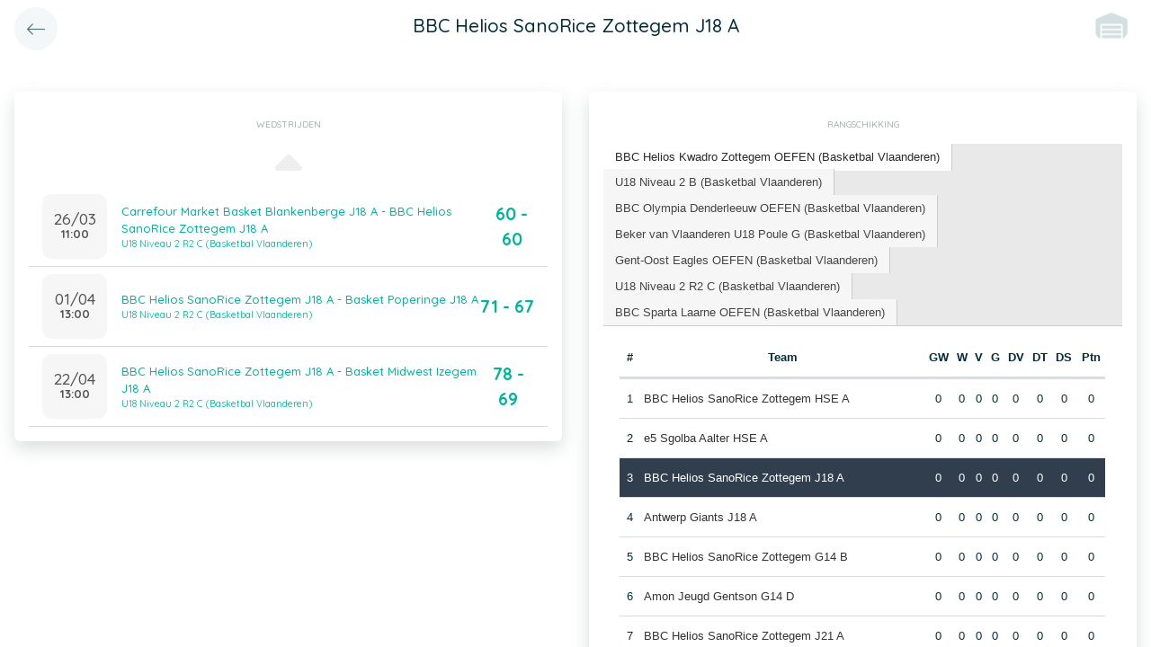

--- FILE ---
content_type: text/html; charset=UTF-8
request_url: https://app.twizzit.com/v2/ranking/widget/team?id=581810&wsid=137903&lg=2&returnToRoute=ranking_widget_series&returnToId=81994
body_size: 14794
content:
<!DOCTYPE html>
<html>
    <head>
        <meta charset="UTF-8" />
        <meta http-equiv="X-UA-Compatible" content="IE=edge">
        <meta name="viewport" content="width=device-width, initial-scale=1.0, minimum-scale=1.0, maximum-scale=1.0, user-scalable=no">
        <meta name="robots" content="none" />

        <title>Twizzit</title>
        
<link rel="stylesheet" href="/v2/css/bootstrap-twizzit.css">

<link rel="stylesheet" href="/v2/css/ekko-lightbox.css">
<link rel="stylesheet" href="/v2/css/fontawesome/css/all.min.css?20220321">
<link rel="stylesheet" href="/v2/css/customScrollbar/customScrollbar.min.css">
<link rel="stylesheet" href="/v2/css/select2/select2.min.css?1">
<link rel="stylesheet" href="/v2/css/select2/select2-bootstrap4.css?20230126">
<link rel="stylesheet" type="text/css" href="//cdn.jsdelivr.net/npm/slick-carousel@1.8.1/slick/slick.css"/>
<link rel="stylesheet" href="/v2/css/swiper.min.css">

<script src="/v2/js/jquery-3.3.1.min.js" ></script>

<link rel="stylesheet" href="/v2/js/node_modules/@pqina/pintura/pintura.css">

<link rel="stylesheet" href="/v2/css/flatpickr.min.css">
<style>
    .debug {
        border: 3px solid magenta;
    }
    .flatpickr-calendar .flatpickr-clear, .flatpickr-calendar .flatpickr-today  {
        padding: .5rem;
        background-color: #f3f3f3 ;
        cursor: pointer;
    }
    .flatpickr-calendar .flatpickr-clear:hover, .flatpickr-calendar .flatpickr-today:hover {
        padding: .5rem;
        background-color: #e2e2e2 ;
        cursor: pointer;
    }

    @supports (-webkit-touch-callout: none) {
        /* only ios */
        @media (min-height: 750px) {
            .tw-module-header-primary, .tw-element-header-primary {
                padding-top: 30px!important;
            }
        }
    }
</style>

<link rel="stylesheet" href="/v2/css/twizzit-theme.css?20231102">
<link rel="stylesheet" href="/v2/css/sortable-theme-bootstrap.css?2911">

            <link rel="stylesheet" href="/v2/js/jquery-ui/jquery-ui.min.css" />
    <link rel="stylesheet" href="/v2/js/jquery-ui/jquery-ui-tabs.min.css" />
    <style>
        .ranking-table td, .ranking-table th{
    padding:0.75rem 0.25rem;
    text-align:center;
}
.ranking-table td.left, .ranking-table th.left{
    text-align:left;
}

.search-result-container{
    background-color: white;
    padding: 1rem;
    margin: 0.5rem 0rem;
    padding: 0rem 1rem;

}
.event-box-vertical {
    border: 1px solid #ccc;
    background-color: white;
    padding: 1rem;
    margin-top: 1rem;
}
.event-box-vertical .event-score {
    font-size: 3rem;
    text-align: center;
}
.event-list-live-score {
    color: red;
    font-weight: bold;
}
#current-events-wrapper:empty{
    display:none;
}
.fa-star{
    color:rgb(255, 189, 0);
}
.club-logo-box-small {
    margin: 0 auto;
    background-size: contain;
    background-repeat: no-repeat;
    background-position: center;
    width: 80px;
    height: 80px;
    position:relative;
}
.club-logo-box-small-value {
    font-size: 2rem;
    width: 80px;
    height: 70px;
    line-height: 74px;
    text-align: center;
    font-weight: bold;
    color: #8a3936;
}
.club-logo-box-mini-value {
    font-size: 2rem;
    width: 80px;
    height: 70px;
    line-height: 74px;
    text-align: center;
    font-weight: bold;
    color: #8a3936;
}

tr.table-success td, tr.table-success td a{
    color:#fff;
    background-color:#303e4d;
}
.module-header{
    margin: -1rem -1rem 1rem -1rem;
    padding: 1rem;
    background-color: #fff;
    text-align: center;
}


.header-container{
    display:inline-block;
    height: 68px;
    line-height: 68px;
    text-align:center;
    margin: -1rem;

}
.header-title {
    font-size: 1.3rem;
    display:inline-block;
    vertical-align: middle;
    line-height: normal;
}
.header-description{

}
@media (max-width: 992px){

    .search-result-container{
        border:none;
        margin:0px;
        padding: 0rem 1rem 1rem 1rem;

        margin: 1rem 0rem;
    }
    .header-container{
        display:inline-block;
        height: 49px;
        line-height: 49px;
        margin:0;
        text-align:left;
    }

    .header-title {
        font-size: 1.3rem;
        display:inline-block;
        vertical-align: middle;
        line-height: normal;
    }
    .header-title img{
        float:right;
    }
    .header-description{
        white-space: nowrap;
        overflow: hidden;
        text-overflow: ellipsis;
        font-size:0.9rem;
        clear:both;
        display:block;
        clear:both;

    }

}

        .chart-container{
            position:relative;
            height:200px;
        }
        .goals-chart-legend, .wins-chart-legend{
            position: absolute;
            top: 80px;
            left:0px;
            right:0px;
            text-align: center;
            line-height: 1.5rem;
            display:inline;
            width: 50px;
            margin-left: auto;
            margin-right: auto;
            border-radius: 25px;
        }
        .goals-chart-legend span, .wins-chart-legend span{
            font-size:2rem;
            font-weight: bold;
        }

        #rankings {
            padding: 0;
            border: none;
            -webkit-border-radius: 0;
            -moz-border-radius: 0;
            border-radius: 0;
        }

        #rankings table th {
            border-top: none;
        }

        #rankings ul {
            border: none;
            border-bottom: 1px solid #ccc;
            -webkit-border-radius: 0;
            -moz-border-radius: 0;
            border-radius: 0;
        }

        #rankings ul li {
            padding-top: 0;
            margin-top: 0;
            padding-right: 0;
            margin-right: 0;
            border: none;
            border-right: 1px solid #ccc;
            -webkit-border-radius: 0;
            -moz-border-radius: 0;
            border-radius: 0;
        }

        #rankings ul li.ui-state-active {
            background-color: white;
            margin-bottom: -2px;
            padding-bottom: 1px;
        }

        #rankings ul li.ui-state-active a {
            color: #292b2c;
        }

        #rankings .tw-link-no-ul {
            color: #0275d8;
        }

        @media (max-width: 576px){
            .goals-chart-legend, .wins-chart-legend{
                top: 86px;
                line-height: 1rem;
                font-size: 0.8rem;
            }
            .goals-chart-legend span, .wins-chart-legend span{
                font-size:1.5rem;
            }

        }
    </style>
        <link rel="icon" type="image/x-icon" href="/v2/favicon.ico" />
    </head>
    <body role="document">
        <div class="wrapper">
                        <style>
    .splash-loader {
        display: none;
        z-index: 9999;
    }

    @media(max-width: 992px) {
        .splash-loader {
            background: rgba(21, 53, 68, 0.1);
        }

        .splash-loader .tw-full-screen-lg-down {
            background: transparent;
        }

        .splash-loader.visible {
            display: block;
            position: fixed;
            top: 0px;
            bottom: 0px;
            left: 0px;
            width: 100%;
            z-index: 99999;
            background: #f9f9f9;
        }

        .splash-loader .tw-spinner-lg {
            position: absolute;
            top: 40%;
            left: 0;
            right: 0;
            margin-left: auto;
            margin-right: auto;
        }

        .gray-splash {
            background-color:#f4f7f7;
        }
        body.expanded .splash-loader .tw-element-body .fa-circle-notch{
            color:white;
        }
    }
</style>

<div class="splash-loader tw-full-screen-lg-down d-lg-none">
        <div class="d-flex flex-column h-100">
            <div class="tw-element-header-primary d-flex flex-column justify-content-center align-items-stretch">
                <div class="row no-gutter">
                    <div class="col-3"></div>
                    <div class="col-6 d-flex flex-column align-items-center"></div>
                    <div class="col-3"></div>
                </div>
            </div>
            <div class="tw-element-body d-flex justify-content-center h-100 align-items-center">
                <i class="fal fa-circle-notch fa-spin fa-4x"></i>
            </div>
        </div>
</div>

<script type="text/javascript">
    $(document).on('click', '.btn-feedback', function () {
        showLoader();
    });

    function showLoader() {
        $('.splash-loader').addClass('show');

        setTimeout(function() {
            $('.splash-loader').removeClass('show');
        }, 7000);
    }
    function hideLoader() {
        $('.splash-loader').removeClass('show');
    }
</script>


                        <div id="main-wrapper" class="d-flex flex-column" style="width: 100%">
                    <div class="d-flex flex-column h-100">
        <div class="tw-element-header-primary shadow-on-scroll">
            <div class="row no-gutter">
                <div class="col-3 pt-2">
                                            <a href="/v2/ranking/widget/series?id=81994&wsid=137903&lg=2"
                           class="btn btn-circle btn-lg btn-light float-left">
                            <i class="fal fa-long-arrow-left"></i>
                        </a>
                                    </div>
                <div class="col-6 d-flex flex-column align-items-center justify-content-center">
                    <div class="header-title">
                        BBC Helios SanoRice Zottegem J18 A
                    </div>
                </div>
                <div class="col-3 pt-2">
                                                                                                        <img src="/images/no-club-logo.png" height="40" class="float-right mr-2 rounded-circle" />
                                                                                        </div>
            </div>
        </div>
        <div class="clearfix"></div>
        <div class="tw-element-body py-2 px-3">
            <div class="row mt-4">
                <div class="col-12 col-lg-6">
                    <div class="row">
                        <div class="col-12">
                            <div class="basic-container mb-3">
                                <div class="basic-container-title">Wedstrijden</div>
                                <div id="games-wrapper">
                                    <style>
    .event-box {
        border-bottom: 1px solid rgba(0,0,0,0.15);
        padding-bottom: .5rem;
        padding-top: .5rem;
    }

    #events-wrapper a.tw-text-default:last-of-type .event-box {
        border-bottom:none;
    }

    .event-box:hover {
        background-color:#f6f6f6;cursor:pointer;
    }


    .event-list-live-score {
        color: red;
        font-weight: bold;
    }

    .loadmore-events{
        text-align: center;
        font-size: 3rem;
        padding: 0;
        line-height: 0rem;
        color: #aaa;
    }

    .loadmore-events a{
        color: #eee;
    }

    .loadmore-events:hover a{
        color: #bbb;
        cursor:pointer;
    }

    .game-date{
        background-color: #f6f6f6;
        border-radius: 10px;
        padding: 0.5rem;
        width: 4.5rem;
        height: 4.5rem;
        text-align:center;
        color: #555;
    }
    .game-date .day{
        font-weight: bold;
        color: #555;
    }
    .game-date .date{
        font-size: 1.1rem;
        line-height: 1rem;
        color: #555;
    }

    .game-date .time{
        font-weight: bold;
        color: #555;
    }

    .score-details{
        text-align: center;
    }

    .score-details .live-marker{
        background-color: rgb(255, 219, 0);
        border: 1px solid #ccc;
        text-align: center;
        font-weight: bold;
        font-size: 0.8rem;
        border-radius: 2px;
        padding: 0;
        max-width: 7rem;
        margin: auto;
    }
    .score-details .next-marker {
        background-color: green;
        border: 1px solid #ccc;
        text-align: center;
        font-weight: bold;
        font-size: 0.8rem;
        border-radius: 2px;
        padding: 0;
        max-width: 7rem;
        margin: auto;
        color:#fff;
    }
    .score-details .score{
        margin-bottom:0.2rem;
        font-weight:bold;
        font-size: 1.2rem;
    }

    .game:hover {
        text-decoration: none;
    }
</style>

    <div data-action="load-past-events" class="loadmore-events clearfix">
        <a href="javascript:void(0);" ><i class="fa fa-caret-up" aria-hidden="true"></i></a>
    </div>
<div class="clearfix"></div>
    <a href="/v2/ranking/widget/game?id=17127065&wsid=137903&lg=2&returnToRoute=ranking_widget_team&returnToId=581810" class="game tw-text-default btn-feedback btn-feedback-topopup" data-id="17127065">
        <div class="col-12 event-box">
            <div class="d-flex align-items-center">
                <div>
                    <div class="game-date d-flex flex-column align-items-center justify-content-center mr-3">
                                                <div class="date">26/03</div>
                        <div class="time">11:00</div>
                    </div>
                </div>
                <div class="flex-grow-1 title-wrapper d-flex flex-column">
                    <div> Carrefour Market Basket Blankenberge J18 A - BBC Helios SanoRice Zottegem J18 A</div>
                                            <small>U18 Niveau 2 R2 C (Basketbal Vlaanderen)</small>
                                    </div>
                <div class="score-wrapper">
                    <div class="score-details">
                                                    <span class="score">60 - 60</span>
                        
                                            </div>
                </div>
            </div>
        </div>
    </a>
    <a href="/v2/ranking/widget/game?id=17119655&wsid=137903&lg=2&returnToRoute=ranking_widget_team&returnToId=581810" class="game tw-text-default btn-feedback btn-feedback-topopup" data-id="17119655">
        <div class="col-12 event-box">
            <div class="d-flex align-items-center">
                <div>
                    <div class="game-date d-flex flex-column align-items-center justify-content-center mr-3">
                                                <div class="date">01/04</div>
                        <div class="time">13:00</div>
                    </div>
                </div>
                <div class="flex-grow-1 title-wrapper d-flex flex-column">
                    <div> BBC Helios SanoRice Zottegem J18 A - Basket Poperinge J18 A</div>
                                            <small>U18 Niveau 2 R2 C (Basketbal Vlaanderen)</small>
                                    </div>
                <div class="score-wrapper">
                    <div class="score-details">
                                                    <span class="score">71 - 67</span>
                        
                                            </div>
                </div>
            </div>
        </div>
    </a>
    <a href="/v2/ranking/widget/game?id=17739251&wsid=137903&lg=2&returnToRoute=ranking_widget_team&returnToId=581810" class="game tw-text-default btn-feedback btn-feedback-topopup" data-id="17739251">
        <div class="col-12 event-box">
            <div class="d-flex align-items-center">
                <div>
                    <div class="game-date d-flex flex-column align-items-center justify-content-center mr-3">
                                                <div class="date">22/04</div>
                        <div class="time">13:00</div>
                    </div>
                </div>
                <div class="flex-grow-1 title-wrapper d-flex flex-column">
                    <div> BBC Helios SanoRice Zottegem J18 A - Basket Midwest Izegem J18 A</div>
                                            <small>U18 Niveau 2 R2 C (Basketbal Vlaanderen)</small>
                                    </div>
                <div class="score-wrapper">
                    <div class="score-details">
                                                    <span class="score">78 - 69</span>
                        
                                            </div>
                </div>
            </div>
        </div>
    </a>

<div id="scroll-element"></div>
<div class="clearfix"></div>

                                </div>
                            </div>
                        </div>
                    </div>
                </div>
                                <div class="col-12 col-lg-6">
                    <div class="row">
                        <div class="col-12 ">
                            <div class="basic-container pt-3">
                                <div class="basic-container-title">
                                    Rangschikking                                </div>
                                <div id="rankings">
                                    <ul class="p-0">
                                                                                    <li><a href="#ranking-81612">BBC Helios Kwadro Zottegem OEFEN (Basketbal Vlaanderen)</a></li>
                                                                                    <li><a href="#ranking-82498">U18 Niveau 2 B (Basketbal Vlaanderen)</a></li>
                                                                                    <li><a href="#ranking-81994">BBC Olympia Denderleeuw OEFEN (Basketbal Vlaanderen)</a></li>
                                                                                    <li><a href="#ranking-83400">Beker van Vlaanderen U18 Poule G (Basketbal Vlaanderen)</a></li>
                                                                                    <li><a href="#ranking-81768">Gent-Oost Eagles OEFEN (Basketbal Vlaanderen)</a></li>
                                                                                    <li><a href="#ranking-93905">U18 Niveau 2 R2 C (Basketbal Vlaanderen)</a></li>
                                                                                    <li><a href="#ranking-107931">BBC Sparta Laarne OEFEN (Basketbal Vlaanderen)</a></li>
                                                                            </ul>
                                                                            <div id="ranking-81612">
                                            <table class="table ranking-table">
                                                <thead>
                                                <tr>
                                                    <th>#</th>
                                                    <th>Team</th>
                                                    <th title="Gespeelde wedstrijden">GW</th>
                                                    <th title="Winst">W</th>
                                                    <th title="Verlies">V</th>
                                                                                                            <th title="Gelijk">G</th>
                                                        <th title="Doelpunten voor">DV</th>
                                                        <th title="Doelpunten tegen">DT</th>
                                                        <th title="Doelpuntensaldo">DS</th>
                                                                                                                                                                <th title="Punten">Ptn</th>
                                                                                                    </tr>
                                                </thead>
                                                <tbody>
                                                                                                    <tr >
                                                        <td>1</td>
                                                        <td class="left">
                                                                                                                                                                                                <a class="btn-feedback btn-feedback-topopup" href="/v2/ranking/widget/team?id=570781&wsid=137903&lg=2&returnToRoute=ranking_widget_team&returnToId=581810">BBC Helios SanoRice Zottegem HSE A</a>
                                                                                                                                                                                    </td>
                                                        <td>0</td>
                                                        <td>0</td>
                                                        <td>0</td>
                                                                                                                    <td>0</td>
                                                            <td>0</td>
                                                            <td>0</td>
                                                            <td>0</td>
                                                                                                                                                                            <td>0</td>
                                                                                                            </tr>
                                                                                                    <tr >
                                                        <td>2</td>
                                                        <td class="left">
                                                                                                                                                                                                <a class="btn-feedback btn-feedback-topopup" href="/v2/ranking/widget/team?id=575748&wsid=137903&lg=2&returnToRoute=ranking_widget_team&returnToId=581810">e5 Sgolba Aalter HSE A</a>
                                                                                                                                                                                    </td>
                                                        <td>0</td>
                                                        <td>0</td>
                                                        <td>0</td>
                                                                                                                    <td>0</td>
                                                            <td>0</td>
                                                            <td>0</td>
                                                            <td>0</td>
                                                                                                                                                                            <td>0</td>
                                                                                                            </tr>
                                                                                                    <tr class="table-success">
                                                        <td>3</td>
                                                        <td class="left">
                                                                                                                                                                                                <a class="btn-feedback btn-feedback-topopup" href="/v2/ranking/widget/team?id=581810&wsid=137903&lg=2&returnToRoute=ranking_widget_team&returnToId=581810">BBC Helios SanoRice Zottegem J18 A</a>
                                                                                                                                                                                    </td>
                                                        <td>0</td>
                                                        <td>0</td>
                                                        <td>0</td>
                                                                                                                    <td>0</td>
                                                            <td>0</td>
                                                            <td>0</td>
                                                            <td>0</td>
                                                                                                                                                                            <td>0</td>
                                                                                                            </tr>
                                                                                                    <tr >
                                                        <td>4</td>
                                                        <td class="left">
                                                                                                                                                                                                <a class="btn-feedback btn-feedback-topopup" href="/v2/ranking/widget/team?id=575272&wsid=137903&lg=2&returnToRoute=ranking_widget_team&returnToId=581810">Antwerp Giants J18 A</a>
                                                                                                                                                                                    </td>
                                                        <td>0</td>
                                                        <td>0</td>
                                                        <td>0</td>
                                                                                                                    <td>0</td>
                                                            <td>0</td>
                                                            <td>0</td>
                                                            <td>0</td>
                                                                                                                                                                            <td>0</td>
                                                                                                            </tr>
                                                                                                    <tr >
                                                        <td>5</td>
                                                        <td class="left">
                                                                                                                                                                                                <a class="btn-feedback btn-feedback-topopup" href="/v2/ranking/widget/team?id=586422&wsid=137903&lg=2&returnToRoute=ranking_widget_team&returnToId=581810">BBC Helios SanoRice Zottegem G14 B</a>
                                                                                                                                                                                    </td>
                                                        <td>0</td>
                                                        <td>0</td>
                                                        <td>0</td>
                                                                                                                    <td>0</td>
                                                            <td>0</td>
                                                            <td>0</td>
                                                            <td>0</td>
                                                                                                                                                                            <td>0</td>
                                                                                                            </tr>
                                                                                                    <tr >
                                                        <td>6</td>
                                                        <td class="left">
                                                                                                                                                                                                <a class="btn-feedback btn-feedback-topopup" href="/v2/ranking/widget/team?id=589278&wsid=137903&lg=2&returnToRoute=ranking_widget_team&returnToId=581810">Amon Jeugd Gentson G14 D</a>
                                                                                                                                                                                    </td>
                                                        <td>0</td>
                                                        <td>0</td>
                                                        <td>0</td>
                                                                                                                    <td>0</td>
                                                            <td>0</td>
                                                            <td>0</td>
                                                            <td>0</td>
                                                                                                                                                                            <td>0</td>
                                                                                                            </tr>
                                                                                                    <tr >
                                                        <td>7</td>
                                                        <td class="left">
                                                                                                                                                                                                <a class="btn-feedback btn-feedback-topopup" href="/v2/ranking/widget/team?id=570797&wsid=137903&lg=2&returnToRoute=ranking_widget_team&returnToId=581810">BBC Helios SanoRice Zottegem J21 A</a>
                                                                                                                                                                                    </td>
                                                        <td>0</td>
                                                        <td>0</td>
                                                        <td>0</td>
                                                                                                                    <td>0</td>
                                                            <td>0</td>
                                                            <td>0</td>
                                                            <td>0</td>
                                                                                                                                                                            <td>0</td>
                                                                                                            </tr>
                                                                                                    <tr >
                                                        <td>8</td>
                                                        <td class="left">
                                                                                                                                                                                                <a class="btn-feedback btn-feedback-topopup" href="/v2/ranking/widget/team?id=572209&wsid=137903&lg=2&returnToRoute=ranking_widget_team&returnToId=581810">BJM-Gembas Knesselare J21 A</a>
                                                                                                                                                                                    </td>
                                                        <td>0</td>
                                                        <td>0</td>
                                                        <td>0</td>
                                                                                                                    <td>0</td>
                                                            <td>0</td>
                                                            <td>0</td>
                                                            <td>0</td>
                                                                                                                                                                            <td>0</td>
                                                                                                            </tr>
                                                                                                    <tr >
                                                        <td>9</td>
                                                        <td class="left">
                                                                                                                                                                                                <a class="btn-feedback btn-feedback-topopup" href="/v2/ranking/widget/team?id=570813&wsid=137903&lg=2&returnToRoute=ranking_widget_team&returnToId=581810">BBC Helios SanoRice Zottegem G14 A</a>
                                                                                                                                                                                    </td>
                                                        <td>0</td>
                                                        <td>0</td>
                                                        <td>0</td>
                                                                                                                    <td>0</td>
                                                            <td>0</td>
                                                            <td>0</td>
                                                            <td>0</td>
                                                                                                                                                                            <td>0</td>
                                                                                                            </tr>
                                                                                                    <tr >
                                                        <td>10</td>
                                                        <td class="left">
                                                                                                                                                                                                <a class="btn-feedback btn-feedback-topopup" href="/v2/ranking/widget/team?id=589090&wsid=137903&lg=2&returnToRoute=ranking_widget_team&returnToId=581810">BBC Houtem G14 A</a>
                                                                                                                                                                                    </td>
                                                        <td>0</td>
                                                        <td>0</td>
                                                        <td>0</td>
                                                                                                                    <td>0</td>
                                                            <td>0</td>
                                                            <td>0</td>
                                                            <td>0</td>
                                                                                                                                                                            <td>0</td>
                                                                                                            </tr>
                                                                                                    <tr >
                                                        <td>11</td>
                                                        <td class="left">
                                                                                                                                                                                                <a class="btn-feedback btn-feedback-topopup" href="/v2/ranking/widget/team?id=586418&wsid=137903&lg=2&returnToRoute=ranking_widget_team&returnToId=581810">BBC Helios SanoRice Zottegem J16 A</a>
                                                                                                                                                                                    </td>
                                                        <td>0</td>
                                                        <td>0</td>
                                                        <td>0</td>
                                                                                                                    <td>0</td>
                                                            <td>0</td>
                                                            <td>0</td>
                                                            <td>0</td>
                                                                                                                                                                            <td>0</td>
                                                                                                            </tr>
                                                                                                    <tr >
                                                        <td>12</td>
                                                        <td class="left">
                                                                                                                                                                                                <a class="btn-feedback btn-feedback-topopup" href="/v2/ranking/widget/team?id=589086&wsid=137903&lg=2&returnToRoute=ranking_widget_team&returnToId=581810">BBC Houtem J16 A</a>
                                                                                                                                                                                    </td>
                                                        <td>0</td>
                                                        <td>0</td>
                                                        <td>0</td>
                                                                                                                    <td>0</td>
                                                            <td>0</td>
                                                            <td>0</td>
                                                            <td>0</td>
                                                                                                                                                                            <td>0</td>
                                                                                                            </tr>
                                                                                                    <tr >
                                                        <td>13</td>
                                                        <td class="left">
                                                                                                                                                                                                <a class="btn-feedback btn-feedback-topopup" href="/v2/ranking/widget/team?id=570809&wsid=137903&lg=2&returnToRoute=ranking_widget_team&returnToId=581810">BBC Helios SanoRice Zottegem HSE D</a>
                                                                                                                                                                                    </td>
                                                        <td>0</td>
                                                        <td>0</td>
                                                        <td>0</td>
                                                                                                                    <td>0</td>
                                                            <td>0</td>
                                                            <td>0</td>
                                                            <td>0</td>
                                                                                                                                                                            <td>0</td>
                                                                                                            </tr>
                                                                                                    <tr >
                                                        <td>14</td>
                                                        <td class="left">
                                                                                                                                                                                                <a class="btn-feedback btn-feedback-topopup" href="/v2/ranking/widget/team?id=572517&wsid=137903&lg=2&returnToRoute=ranking_widget_team&returnToId=581810">Koninklijk Remant Basics Melsele-Beveren HSE C</a>
                                                                                                                                                                                    </td>
                                                        <td>0</td>
                                                        <td>0</td>
                                                        <td>0</td>
                                                                                                                    <td>0</td>
                                                            <td>0</td>
                                                            <td>0</td>
                                                            <td>0</td>
                                                                                                                                                                            <td>0</td>
                                                                                                            </tr>
                                                                                                </tbody>
                                            </table>
                                            <a href="/v2/ranking/widget/series?id=81612&wsid=137903&lg=2&returnToRoute=ranking_widget_team&returnToId=581810" class="btn-feedback tw-link-no-ul btn-feedback-topopup">
                                                Bekijk alle wedstrijden en resultaten van BBC Helios Kwadro Zottegem OEFEN (Basketbal Vlaanderen)
                                            </a>
                                        </div>
                                                                            <div id="ranking-82498">
                                            <table class="table ranking-table">
                                                <thead>
                                                <tr>
                                                    <th>#</th>
                                                    <th>Team</th>
                                                    <th title="Gespeelde wedstrijden">GW</th>
                                                    <th title="Winst">W</th>
                                                    <th title="Verlies">V</th>
                                                                                                            <th title="Gelijk">G</th>
                                                        <th title="Doelpunten voor">DV</th>
                                                        <th title="Doelpunten tegen">DT</th>
                                                        <th title="Doelpuntensaldo">DS</th>
                                                                                                                                                                <th title="Punten">Ptn</th>
                                                                                                    </tr>
                                                </thead>
                                                <tbody>
                                                                                                    <tr >
                                                        <td>1</td>
                                                        <td class="left">
                                                                                                                                                                                                <a class="btn-feedback btn-feedback-topopup" href="/v2/ranking/widget/team?id=576520&wsid=137903&lg=2&returnToRoute=ranking_widget_team&returnToId=581810">Holstra WINGS Wevelgem-Moorsele J18 A</a>
                                                                                                                                                                                    </td>
                                                        <td>0</td>
                                                        <td>0</td>
                                                        <td>0</td>
                                                                                                                    <td>0</td>
                                                            <td>0</td>
                                                            <td>0</td>
                                                            <td>0</td>
                                                                                                                                                                            <td>0</td>
                                                                                                            </tr>
                                                                                                    <tr >
                                                        <td>2</td>
                                                        <td class="left">
                                                                                                                                                                                                <a class="btn-feedback btn-feedback-topopup" href="/v2/ranking/widget/team?id=575416&wsid=137903&lg=2&returnToRoute=ranking_widget_team&returnToId=581810">BC Lamett Deerlijk-Zwevegem J18 A</a>
                                                                                                                                                                                    </td>
                                                        <td>0</td>
                                                        <td>0</td>
                                                        <td>0</td>
                                                                                                                    <td>0</td>
                                                            <td>0</td>
                                                            <td>0</td>
                                                            <td>0</td>
                                                                                                                                                                            <td>0</td>
                                                                                                            </tr>
                                                                                                    <tr class="table-success">
                                                        <td>3</td>
                                                        <td class="left">
                                                                                                                                                                                                <a class="btn-feedback btn-feedback-topopup" href="/v2/ranking/widget/team?id=581810&wsid=137903&lg=2&returnToRoute=ranking_widget_team&returnToId=581810">BBC Helios SanoRice Zottegem J18 A</a>
                                                                                                                                                                                    </td>
                                                        <td>0</td>
                                                        <td>0</td>
                                                        <td>0</td>
                                                                                                                    <td>0</td>
                                                            <td>0</td>
                                                            <td>0</td>
                                                            <td>0</td>
                                                                                                                                                                            <td>0</td>
                                                                                                            </tr>
                                                                                                    <tr >
                                                        <td>4</td>
                                                        <td class="left">
                                                                                                                                                                                                <a class="btn-feedback btn-feedback-topopup" href="/v2/ranking/widget/team?id=580920&wsid=137903&lg=2&returnToRoute=ranking_widget_team&returnToId=581810">Koninklijke Sint-Niklase Condors J18 A</a>
                                                                                                                                                                                    </td>
                                                        <td>0</td>
                                                        <td>0</td>
                                                        <td>0</td>
                                                                                                                    <td>0</td>
                                                            <td>0</td>
                                                            <td>0</td>
                                                            <td>0</td>
                                                                                                                                                                            <td>0</td>
                                                                                                            </tr>
                                                                                                    <tr >
                                                        <td>5</td>
                                                        <td class="left">
                                                                                                                                                                                                <a class="btn-feedback btn-feedback-topopup" href="/v2/ranking/widget/team?id=576268&wsid=137903&lg=2&returnToRoute=ranking_widget_team&returnToId=581810">BBC Houtem J18 A</a>
                                                                                                                                                                                    </td>
                                                        <td>0</td>
                                                        <td>0</td>
                                                        <td>0</td>
                                                                                                                    <td>0</td>
                                                            <td>0</td>
                                                            <td>0</td>
                                                            <td>0</td>
                                                                                                                                                                            <td>0</td>
                                                                                                            </tr>
                                                                                                    <tr >
                                                        <td>6</td>
                                                        <td class="left">
                                                                                                                                                                                                <a class="btn-feedback btn-feedback-topopup" href="/v2/ranking/widget/team?id=578668&wsid=137903&lg=2&returnToRoute=ranking_widget_team&returnToId=581810">Bobcat Wielsbeke J18 A</a>
                                                                                                                                                                                    </td>
                                                        <td>0</td>
                                                        <td>0</td>
                                                        <td>0</td>
                                                                                                                    <td>0</td>
                                                            <td>0</td>
                                                            <td>0</td>
                                                            <td>0</td>
                                                                                                                                                                            <td>0</td>
                                                                                                            </tr>
                                                                                                </tbody>
                                            </table>
                                            <a href="/v2/ranking/widget/series?id=82498&wsid=137903&lg=2&returnToRoute=ranking_widget_team&returnToId=581810" class="btn-feedback tw-link-no-ul btn-feedback-topopup">
                                                Bekijk alle wedstrijden en resultaten van U18 Niveau 2 B (Basketbal Vlaanderen)
                                            </a>
                                        </div>
                                                                            <div id="ranking-81994">
                                            <table class="table ranking-table">
                                                <thead>
                                                <tr>
                                                    <th>#</th>
                                                    <th>Team</th>
                                                    <th title="Gespeelde wedstrijden">GW</th>
                                                    <th title="Winst">W</th>
                                                    <th title="Verlies">V</th>
                                                                                                            <th title="Gelijk">G</th>
                                                        <th title="Doelpunten voor">DV</th>
                                                        <th title="Doelpunten tegen">DT</th>
                                                        <th title="Doelpuntensaldo">DS</th>
                                                                                                                                                                <th title="Punten">Ptn</th>
                                                                                                    </tr>
                                                </thead>
                                                <tbody>
                                                                                                </tbody>
                                            </table>
                                            <a href="/v2/ranking/widget/series?id=81994&wsid=137903&lg=2&returnToRoute=ranking_widget_team&returnToId=581810" class="btn-feedback tw-link-no-ul btn-feedback-topopup">
                                                Bekijk alle wedstrijden en resultaten van BBC Olympia Denderleeuw OEFEN (Basketbal Vlaanderen)
                                            </a>
                                        </div>
                                                                            <div id="ranking-83400">
                                            <table class="table ranking-table">
                                                <thead>
                                                <tr>
                                                    <th>#</th>
                                                    <th>Team</th>
                                                    <th title="Gespeelde wedstrijden">GW</th>
                                                    <th title="Winst">W</th>
                                                    <th title="Verlies">V</th>
                                                                                                            <th title="Gelijk">G</th>
                                                        <th title="Doelpunten voor">DV</th>
                                                        <th title="Doelpunten tegen">DT</th>
                                                        <th title="Doelpuntensaldo">DS</th>
                                                                                                                                                                <th title="Punten">Ptn</th>
                                                                                                    </tr>
                                                </thead>
                                                <tbody>
                                                                                                    <tr >
                                                        <td>1</td>
                                                        <td class="left">
                                                                                                                                                                                                <a class="btn-feedback btn-feedback-topopup" href="/v2/ranking/widget/team?id=589734&wsid=137903&lg=2&returnToRoute=ranking_widget_team&returnToId=581810">Hubo Limburg United J18 A</a>
                                                                                                                                                                                    </td>
                                                        <td>3</td>
                                                        <td>3</td>
                                                        <td>0</td>
                                                                                                                    <td>0</td>
                                                            <td>215</td>
                                                            <td>141</td>
                                                            <td>74</td>
                                                                                                                                                                            <td>9</td>
                                                                                                            </tr>
                                                                                                    <tr >
                                                        <td>2</td>
                                                        <td class="left">
                                                                                                                                                                                                <a class="btn-feedback btn-feedback-topopup" href="/v2/ranking/widget/team?id=586550&wsid=137903&lg=2&returnToRoute=ranking_widget_team&returnToId=581810">Koninklijke BBC Oostkamp J18 A</a>
                                                                                                                                                                                    </td>
                                                        <td>3</td>
                                                        <td>2</td>
                                                        <td>1</td>
                                                                                                                    <td>0</td>
                                                            <td>191</td>
                                                            <td>187</td>
                                                            <td>4</td>
                                                                                                                                                                            <td>7</td>
                                                                                                            </tr>
                                                                                                    <tr >
                                                        <td>3</td>
                                                        <td class="left">
                                                                                                                                                                                                <a class="btn-feedback btn-feedback-topopup" href="/v2/ranking/widget/team?id=587462&wsid=137903&lg=2&returnToRoute=ranking_widget_team&returnToId=581810">BBC Olympia Denderleeuw J18 A</a>
                                                                                                                                                                                    </td>
                                                        <td>3</td>
                                                        <td>1</td>
                                                        <td>2</td>
                                                                                                                    <td>0</td>
                                                            <td>196</td>
                                                            <td>234</td>
                                                            <td>-38</td>
                                                                                                                                                                            <td>5</td>
                                                                                                            </tr>
                                                                                                    <tr class="table-success">
                                                        <td>4</td>
                                                        <td class="left">
                                                                                                                                                                                                <a class="btn-feedback btn-feedback-topopup" href="/v2/ranking/widget/team?id=581810&wsid=137903&lg=2&returnToRoute=ranking_widget_team&returnToId=581810">BBC Helios SanoRice Zottegem J18 A</a>
                                                                                                                                                                                    </td>
                                                        <td>3</td>
                                                        <td>0</td>
                                                        <td>3</td>
                                                                                                                    <td>0</td>
                                                            <td>197</td>
                                                            <td>237</td>
                                                            <td>-40</td>
                                                                                                                                                                            <td>3</td>
                                                                                                            </tr>
                                                                                                </tbody>
                                            </table>
                                            <a href="/v2/ranking/widget/series?id=83400&wsid=137903&lg=2&returnToRoute=ranking_widget_team&returnToId=581810" class="btn-feedback tw-link-no-ul btn-feedback-topopup">
                                                Bekijk alle wedstrijden en resultaten van Beker van Vlaanderen U18 Poule G (Basketbal Vlaanderen)
                                            </a>
                                        </div>
                                                                            <div id="ranking-81768">
                                            <table class="table ranking-table">
                                                <thead>
                                                <tr>
                                                    <th>#</th>
                                                    <th>Team</th>
                                                    <th title="Gespeelde wedstrijden">GW</th>
                                                    <th title="Winst">W</th>
                                                    <th title="Verlies">V</th>
                                                                                                            <th title="Gelijk">G</th>
                                                        <th title="Doelpunten voor">DV</th>
                                                        <th title="Doelpunten tegen">DT</th>
                                                        <th title="Doelpuntensaldo">DS</th>
                                                                                                                                                                <th title="Punten">Ptn</th>
                                                                                                    </tr>
                                                </thead>
                                                <tbody>
                                                                                                </tbody>
                                            </table>
                                            <a href="/v2/ranking/widget/series?id=81768&wsid=137903&lg=2&returnToRoute=ranking_widget_team&returnToId=581810" class="btn-feedback tw-link-no-ul btn-feedback-topopup">
                                                Bekijk alle wedstrijden en resultaten van Gent-Oost Eagles OEFEN (Basketbal Vlaanderen)
                                            </a>
                                        </div>
                                                                            <div id="ranking-93905">
                                            <table class="table ranking-table">
                                                <thead>
                                                <tr>
                                                    <th>#</th>
                                                    <th>Team</th>
                                                    <th title="Gespeelde wedstrijden">GW</th>
                                                    <th title="Winst">W</th>
                                                    <th title="Verlies">V</th>
                                                                                                            <th title="Gelijk">G</th>
                                                        <th title="Doelpunten voor">DV</th>
                                                        <th title="Doelpunten tegen">DT</th>
                                                        <th title="Doelpuntensaldo">DS</th>
                                                                                                                                                                <th title="Punten">Ptn</th>
                                                                                                    </tr>
                                                </thead>
                                                <tbody>
                                                                                                    <tr >
                                                        <td>1</td>
                                                        <td class="left">
                                                                                                                                                                                                <a class="btn-feedback btn-feedback-topopup" href="/v2/ranking/widget/team?id=586274&wsid=137903&lg=2&returnToRoute=ranking_widget_team&returnToId=581810">KBGO Finexa Basket@Sea J18 A</a>
                                                                                                                                                                                    </td>
                                                        <td>14</td>
                                                        <td>11</td>
                                                        <td>2</td>
                                                                                                                    <td>1</td>
                                                            <td>1087</td>
                                                            <td>818</td>
                                                            <td>269</td>
                                                                                                                                                                            <td>37</td>
                                                                                                            </tr>
                                                                                                    <tr >
                                                        <td>2</td>
                                                        <td class="left">
                                                                                                                                                                                                <a class="btn-feedback btn-feedback-topopup" href="/v2/ranking/widget/team?id=571489&wsid=137903&lg=2&returnToRoute=ranking_widget_team&returnToId=581810">Mibac Middelkerke J18 A</a>
                                                                                                                                                                                    </td>
                                                        <td>14</td>
                                                        <td>10</td>
                                                        <td>2</td>
                                                                                                                    <td>2</td>
                                                            <td>902</td>
                                                            <td>827</td>
                                                            <td>75</td>
                                                                                                                                                                            <td>36</td>
                                                                                                            </tr>
                                                                                                    <tr >
                                                        <td>3</td>
                                                        <td class="left">
                                                                                                                                                                                                <a class="btn-feedback btn-feedback-topopup" href="/v2/ranking/widget/team?id=586874&wsid=137903&lg=2&returnToRoute=ranking_widget_team&returnToId=581810">Panters Baasrode J18 A</a>
                                                                                                                                                                                    </td>
                                                        <td>14</td>
                                                        <td>10</td>
                                                        <td>3</td>
                                                                                                                    <td>1</td>
                                                            <td>1022</td>
                                                            <td>960</td>
                                                            <td>62</td>
                                                                                                                                                                            <td>35</td>
                                                                                                            </tr>
                                                                                                    <tr class="table-success">
                                                        <td>4</td>
                                                        <td class="left">
                                                                                                                                                                                                <a class="btn-feedback btn-feedback-topopup" href="/v2/ranking/widget/team?id=581810&wsid=137903&lg=2&returnToRoute=ranking_widget_team&returnToId=581810">BBC Helios SanoRice Zottegem J18 A</a>
                                                                                                                                                                                    </td>
                                                        <td>14</td>
                                                        <td>8</td>
                                                        <td>4</td>
                                                                                                                    <td>2</td>
                                                            <td>929</td>
                                                            <td>883</td>
                                                            <td>46</td>
                                                                                                                                                                            <td>32</td>
                                                                                                            </tr>
                                                                                                    <tr >
                                                        <td>5</td>
                                                        <td class="left">
                                                                                                                                                                                                <a class="btn-feedback btn-feedback-topopup" href="/v2/ranking/widget/team?id=589426&wsid=137903&lg=2&returnToRoute=ranking_widget_team&returnToId=581810">Carrefour Market Basket Blankenberge J18 A</a>
                                                                                                                                                                                    </td>
                                                        <td>14</td>
                                                        <td>6</td>
                                                        <td>6</td>
                                                                                                                    <td>2</td>
                                                            <td>938</td>
                                                            <td>885</td>
                                                            <td>53</td>
                                                                                                                                                                            <td>28</td>
                                                                                                            </tr>
                                                                                                    <tr >
                                                        <td>6</td>
                                                        <td class="left">
                                                                                                                                                                                                <a class="btn-feedback btn-feedback-topopup" href="/v2/ranking/widget/team?id=586030&wsid=137903&lg=2&returnToRoute=ranking_widget_team&returnToId=581810">Basket Midwest Izegem J18 A</a>
                                                                                                                                                                                    </td>
                                                        <td>14</td>
                                                        <td>4</td>
                                                        <td>10</td>
                                                                                                                    <td>0</td>
                                                            <td>864</td>
                                                            <td>971</td>
                                                            <td>-107</td>
                                                                                                                                                                            <td>22</td>
                                                                                                            </tr>
                                                                                                    <tr >
                                                        <td>7</td>
                                                        <td class="left">
                                                                                                                                                                                                <a class="btn-feedback btn-feedback-topopup" href="/v2/ranking/widget/team?id=576520&wsid=137903&lg=2&returnToRoute=ranking_widget_team&returnToId=581810">Holstra WINGS Wevelgem-Moorsele J18 A</a>
                                                                                                                                                                                    </td>
                                                        <td>14</td>
                                                        <td>3</td>
                                                        <td>10</td>
                                                                                                                    <td>0</td>
                                                            <td>940</td>
                                                            <td>995</td>
                                                            <td>-55</td>
                                                                                                                                                                            <td>19</td>
                                                                                                            </tr>
                                                                                                    <tr >
                                                        <td>8</td>
                                                        <td class="left">
                                                                                                                                                                                                <a class="btn-feedback btn-feedback-topopup" href="/v2/ranking/widget/team?id=573149&wsid=137903&lg=2&returnToRoute=ranking_widget_team&returnToId=581810">Basket Poperinge J18 A</a>
                                                                                                                                                                                    </td>
                                                        <td>14</td>
                                                        <td>0</td>
                                                        <td>13</td>
                                                                                                                    <td>0</td>
                                                            <td>657</td>
                                                            <td>1000</td>
                                                            <td>-343</td>
                                                                                                                                                                            <td>13</td>
                                                                                                            </tr>
                                                                                                </tbody>
                                            </table>
                                            <a href="/v2/ranking/widget/series?id=93905&wsid=137903&lg=2&returnToRoute=ranking_widget_team&returnToId=581810" class="btn-feedback tw-link-no-ul btn-feedback-topopup">
                                                Bekijk alle wedstrijden en resultaten van U18 Niveau 2 R2 C (Basketbal Vlaanderen)
                                            </a>
                                        </div>
                                                                            <div id="ranking-107931">
                                            <table class="table ranking-table">
                                                <thead>
                                                <tr>
                                                    <th>#</th>
                                                    <th>Team</th>
                                                    <th title="Gespeelde wedstrijden">GW</th>
                                                    <th title="Winst">W</th>
                                                    <th title="Verlies">V</th>
                                                                                                            <th title="Gelijk">G</th>
                                                        <th title="Doelpunten voor">DV</th>
                                                        <th title="Doelpunten tegen">DT</th>
                                                        <th title="Doelpuntensaldo">DS</th>
                                                                                                                                                                <th title="Punten">Ptn</th>
                                                                                                    </tr>
                                                </thead>
                                                <tbody>
                                                                                                    <tr >
                                                        <td>1</td>
                                                        <td class="left">
                                                                                                                                                                                                <a class="btn-feedback btn-feedback-topopup" href="/v2/ranking/widget/team?id=587474&wsid=137903&lg=2&returnToRoute=ranking_widget_team&returnToId=581810">KBBC Sparta Laarne M19 A</a>
                                                                                                                                                                                    </td>
                                                        <td>0</td>
                                                        <td>0</td>
                                                        <td>0</td>
                                                                                                                    <td>0</td>
                                                            <td>0</td>
                                                            <td>0</td>
                                                            <td>0</td>
                                                                                                                                                                            <td>0</td>
                                                                                                            </tr>
                                                                                                    <tr >
                                                        <td>2</td>
                                                        <td class="left">
                                                                                                                                                                                                <a class="btn-feedback btn-feedback-topopup" href="/v2/ranking/widget/team?id=580996&wsid=137903&lg=2&returnToRoute=ranking_widget_team&returnToId=581810">BC JSE Enghien</a>
                                                                                                                                                                                    </td>
                                                        <td>0</td>
                                                        <td>0</td>
                                                        <td>0</td>
                                                                                                                    <td>0</td>
                                                            <td>0</td>
                                                            <td>0</td>
                                                            <td>0</td>
                                                                                                                                                                            <td>0</td>
                                                                                                            </tr>
                                                                                                    <tr >
                                                        <td>3</td>
                                                        <td class="left">
                                                                                                                                                                                                <a class="btn-feedback btn-feedback-topopup" href="/v2/ranking/widget/team?id=575680&wsid=137903&lg=2&returnToRoute=ranking_widget_team&returnToId=581810">KBBC Sparta Laarne DSE A</a>
                                                                                                                                                                                    </td>
                                                        <td>0</td>
                                                        <td>0</td>
                                                        <td>0</td>
                                                                                                                    <td>0</td>
                                                            <td>0</td>
                                                            <td>0</td>
                                                            <td>0</td>
                                                                                                                                                                            <td>0</td>
                                                                                                            </tr>
                                                                                                    <tr >
                                                        <td>4</td>
                                                        <td class="left">
                                                                                                                                                                                                <a class="btn-feedback btn-feedback-topopup" href="/v2/ranking/widget/team?id=576748&wsid=137903&lg=2&returnToRoute=ranking_widget_team&returnToId=581810">Lecdetec</a>
                                                                                                                                                                                    </td>
                                                        <td>0</td>
                                                        <td>0</td>
                                                        <td>0</td>
                                                                                                                    <td>0</td>
                                                            <td>0</td>
                                                            <td>0</td>
                                                            <td>0</td>
                                                                                                                                                                            <td>0</td>
                                                                                                            </tr>
                                                                                                    <tr >
                                                        <td>5</td>
                                                        <td class="left">
                                                                                                                                                                                                <a class="btn-feedback btn-feedback-topopup" href="/v2/ranking/widget/team?id=576740&wsid=137903&lg=2&returnToRoute=ranking_widget_team&returnToId=581810">Topkip Lions</a>
                                                                                                                                                                                    </td>
                                                        <td>0</td>
                                                        <td>0</td>
                                                        <td>0</td>
                                                                                                                    <td>0</td>
                                                            <td>0</td>
                                                            <td>0</td>
                                                            <td>0</td>
                                                                                                                                                                            <td>0</td>
                                                                                                            </tr>
                                                                                                    <tr >
                                                        <td>6</td>
                                                        <td class="left">
                                                                                                                                                                                                <a class="btn-feedback btn-feedback-topopup" href="/v2/ranking/widget/team?id=571765&wsid=137903&lg=2&returnToRoute=ranking_widget_team&returnToId=581810">KBBC Sparta Laarne HSE A</a>
                                                                                                                                                                                    </td>
                                                        <td>0</td>
                                                        <td>0</td>
                                                        <td>0</td>
                                                                                                                    <td>0</td>
                                                            <td>0</td>
                                                            <td>0</td>
                                                            <td>0</td>
                                                                                                                                                                            <td>0</td>
                                                                                                            </tr>
                                                                                                    <tr >
                                                        <td>7</td>
                                                        <td class="left">
                                                                                                                                                                                                <a class="btn-feedback btn-feedback-topopup" href="/v2/ranking/widget/team?id=575412&wsid=137903&lg=2&returnToRoute=ranking_widget_team&returnToId=581810">BC Lamett Deerlijk-Zwevegem HSE A</a>
                                                                                                                                                                                    </td>
                                                        <td>0</td>
                                                        <td>0</td>
                                                        <td>0</td>
                                                                                                                    <td>0</td>
                                                            <td>0</td>
                                                            <td>0</td>
                                                            <td>0</td>
                                                                                                                                                                            <td>0</td>
                                                                                                            </tr>
                                                                                                    <tr >
                                                        <td>8</td>
                                                        <td class="left">
                                                                                                                                                                                                <a class="btn-feedback btn-feedback-topopup" href="/v2/ranking/widget/team?id=571777&wsid=137903&lg=2&returnToRoute=ranking_widget_team&returnToId=581810">KBBC Sparta Laarne HSE B</a>
                                                                                                                                                                                    </td>
                                                        <td>0</td>
                                                        <td>0</td>
                                                        <td>0</td>
                                                                                                                    <td>0</td>
                                                            <td>0</td>
                                                            <td>0</td>
                                                            <td>0</td>
                                                                                                                                                                            <td>0</td>
                                                                                                            </tr>
                                                                                                    <tr >
                                                        <td>9</td>
                                                        <td class="left">
                                                                                                                                                                                                <a class="btn-feedback btn-feedback-topopup" href="/v2/ranking/widget/team?id=573077&wsid=137903&lg=2&returnToRoute=ranking_widget_team&returnToId=581810">BBC Assenede HSE A</a>
                                                                                                                                                                                    </td>
                                                        <td>0</td>
                                                        <td>0</td>
                                                        <td>0</td>
                                                                                                                    <td>0</td>
                                                            <td>0</td>
                                                            <td>0</td>
                                                            <td>0</td>
                                                                                                                                                                            <td>0</td>
                                                                                                            </tr>
                                                                                                    <tr >
                                                        <td>10</td>
                                                        <td class="left">
                                                                                                                                                                                                <a class="btn-feedback btn-feedback-topopup" href="/v2/ranking/widget/team?id=587470&wsid=137903&lg=2&returnToRoute=ranking_widget_team&returnToId=581810">KBBC Sparta Laarne J16 A</a>
                                                                                                                                                                                    </td>
                                                        <td>0</td>
                                                        <td>0</td>
                                                        <td>0</td>
                                                                                                                    <td>0</td>
                                                            <td>0</td>
                                                            <td>0</td>
                                                            <td>0</td>
                                                                                                                                                                            <td>0</td>
                                                                                                            </tr>
                                                                                                    <tr >
                                                        <td>11</td>
                                                        <td class="left">
                                                                                                                                                                                                <a class="btn-feedback btn-feedback-topopup" href="/v2/ranking/widget/team?id=571749&wsid=137903&lg=2&returnToRoute=ranking_widget_team&returnToId=581810">BBC Olympia Denderleeuw J16 A</a>
                                                                                                                                                                                    </td>
                                                        <td>0</td>
                                                        <td>0</td>
                                                        <td>0</td>
                                                                                                                    <td>0</td>
                                                            <td>0</td>
                                                            <td>0</td>
                                                            <td>0</td>
                                                                                                                                                                            <td>0</td>
                                                                                                            </tr>
                                                                                                    <tr >
                                                        <td>12</td>
                                                        <td class="left">
                                                                                                                                                                                                <a class="btn-feedback btn-feedback-topopup" href="/v2/ranking/widget/team?id=570873&wsid=137903&lg=2&returnToRoute=ranking_widget_team&returnToId=581810">Koninklijke BBC Wezen-Vrienden Geraardsbergen J16 A</a>
                                                                                                                                                                                    </td>
                                                        <td>0</td>
                                                        <td>0</td>
                                                        <td>0</td>
                                                                                                                    <td>0</td>
                                                            <td>0</td>
                                                            <td>0</td>
                                                            <td>0</td>
                                                                                                                                                                            <td>0</td>
                                                                                                            </tr>
                                                                                                    <tr >
                                                        <td>13</td>
                                                        <td class="left">
                                                                                                                                                                                                <a class="btn-feedback btn-feedback-topopup" href="/v2/ranking/widget/team?id=587478&wsid=137903&lg=2&returnToRoute=ranking_widget_team&returnToId=581810">KBBC Sparta Laarne M14 A</a>
                                                                                                                                                                                    </td>
                                                        <td>0</td>
                                                        <td>0</td>
                                                        <td>0</td>
                                                                                                                    <td>0</td>
                                                            <td>0</td>
                                                            <td>0</td>
                                                            <td>0</td>
                                                                                                                                                                            <td>0</td>
                                                                                                            </tr>
                                                                                                    <tr >
                                                        <td>14</td>
                                                        <td class="left">
                                                                                                                                                                                                <a class="btn-feedback btn-feedback-topopup" href="/v2/ranking/widget/team?id=576364&wsid=137903&lg=2&returnToRoute=ranking_widget_team&returnToId=581810">Amon Jeugd Gentson M14 A</a>
                                                                                                                                                                                    </td>
                                                        <td>0</td>
                                                        <td>0</td>
                                                        <td>0</td>
                                                                                                                    <td>0</td>
                                                            <td>0</td>
                                                            <td>0</td>
                                                            <td>0</td>
                                                                                                                                                                            <td>0</td>
                                                                                                            </tr>
                                                                                                    <tr >
                                                        <td>15</td>
                                                        <td class="left">
                                                                                                                                                                                                <a class="btn-feedback btn-feedback-topopup" href="/v2/ranking/widget/team?id=571769&wsid=137903&lg=2&returnToRoute=ranking_widget_team&returnToId=581810">KBBC Sparta Laarne DSE B</a>
                                                                                                                                                                                    </td>
                                                        <td>0</td>
                                                        <td>0</td>
                                                        <td>0</td>
                                                                                                                    <td>0</td>
                                                            <td>0</td>
                                                            <td>0</td>
                                                            <td>0</td>
                                                                                                                                                                            <td>0</td>
                                                                                                            </tr>
                                                                                                    <tr >
                                                        <td>16</td>
                                                        <td class="left">
                                                                                                                                                                                                <a class="btn-feedback btn-feedback-topopup" href="/v2/ranking/widget/team?id=573645&wsid=137903&lg=2&returnToRoute=ranking_widget_team&returnToId=581810">BBC Houtem DSE A</a>
                                                                                                                                                                                    </td>
                                                        <td>0</td>
                                                        <td>0</td>
                                                        <td>0</td>
                                                                                                                    <td>0</td>
                                                            <td>0</td>
                                                            <td>0</td>
                                                            <td>0</td>
                                                                                                                                                                            <td>0</td>
                                                                                                            </tr>
                                                                                                </tbody>
                                            </table>
                                            <a href="/v2/ranking/widget/series?id=107931&wsid=137903&lg=2&returnToRoute=ranking_widget_team&returnToId=581810" class="btn-feedback tw-link-no-ul btn-feedback-topopup">
                                                Bekijk alle wedstrijden en resultaten van BBC Sparta Laarne OEFEN (Basketbal Vlaanderen)
                                            </a>
                                        </div>
                                                                    </div>
                            </div>
                        </div>
                    </div>
                </div>
                                                    <div class="col-12 mb-3">
                        <div class="basic-container-lg-up">
                            <div class="basic-container-title">Stats: BBC Helios SanoRice Zottegem J18 A</div>
                            <div class="row">
                                <div class="col-6 chart-container">
                                    <div id="wins-chart"></div>
                                    <div class="wins-chart-legend"><span>8</span><br>Wins</div>
                                </div>
                                <div class="col-6 chart-container">
                                    <div id="goals-chart"></div>
                                    <div class="goals-chart-legend"><span>1126</span><br>Goals</div>
                                </div>
                                <div class="clearfix"></div>
                            </div>
                        </div>
                    </div>
                            </div>
        </div>
    </div>
                <div id="main-modal-container" style="display:none;"></div>
            </div>
                        <div id="activity-details-modal"></div>

<script type="text/javascript" src="/v2/js/bootstrap.bundle.min.js"></script>
<script type="text/javascript" src="/v2/js/ekko-lightbox.js" defer></script>
<script type="text/javascript" src="/v2/js/table-sortable.js"></script>

<script async type="text/javascript">$.fn.modal.Constructor.prototype._enforceFocus = function() {};</script>

<script type="text/javascript" src="/v2/js/feedbackStack.js?20230303" defer></script>
<script type="text/javascript" src="/v2/js/jquery.mCustomScrollbar.min.js"></script>
<script type="text/javascript" src="/v2/js/jquery.inputmask.bundle.min.js"></script>
<script type="text/javascript" src="/v2/js/flatpickr.js"></script>
<script type="text/javascript" src="/v2/js/bs-custom-file-input.min.js"></script>
<script type="text/javascript" src="/v2/js/isMobile.min.js"></script>
<script type="text/javascript" src="/v2/js/formEmpty.js"></script>
<script type="text/javascript" src="/v2/js/historyManager.js?1"></script>
<script type="text/javascript" src="/v2/js/Datepicker.js?20250221"></script>
<script type="text/javascript" src="/v2/js/utils.js?45148424"></script>

<script type="text/javascript" src="/v2/js/select2_modified.js?20250710"></script>
<script> $.fn.select2.defaults.set("theme", "bootstrap4"); </script>

<script type="text/javascript" src="/v2/js/twizzit.js"></script>

<script type="text/javascript" src="//cdn.jsdelivr.net/npm/slick-carousel@1.8.1/slick/slick.min.js"></script>

<script type="text/javascript">
    pinturaTranslations = {
        modalTitle: "general.label.editImage",
        save: "Opslaan"
    };
</script>

<script type="text/javascript">
    import('/v2/js/node_modules/@pqina/pintura/pintura.js').then(module => {
        window.initDefaultPinturaEditor = module.appendDefaultEditor;
    });
</script>

<script type="text/javascript" src="/v2/js/polyfills/object_assign.js"></script>
<script type="text/javascript" src="/v2/js/polyfills/custom_event.js"></script>

<script type="text/javascript" src="/v2/js/jquery-ui/jquery-ui.min.js"></script>
<script type="text/javascript" src="/v2/js/jquery-ui/jquery.ui.touch-punch.min.js"></script>
<script type="text/javascript" src="/v2/js/classes/ConfigurableObject.js?2"></script>
<script type="text/javascript" src="/v2/js/classes/Modal.js?6"></script>
<script type="text/javascript" src="/v2/js/classes/SidePanel.js?6"></script>
<script type="text/javascript" src="/v2/js/classes/Overlay.js?1"></script>
<script type="text/javascript" src="/v2/js/classes/ModalCollection.js?2"></script>
<script type="text/javascript" src="/v2/js/classes/SidePanelCollection.js?2"></script>
<script type="text/javascript" src="/v2/js/classes/OverlayCollection.js?2"></script>
<script type="text/javascript" src="/v2/js/classes/Loqate.js"></script>
<script type="text/javascript" src="/v2/js/classes/Pintura.js?20240501"></script>

<script type="text/javascript">
    var spinner = '<div style="text-align: center;"><i class="fal fa-circle-notch fa-2x fa-spin m-2"></i></div>';
    var spinnerLarge = '<div style="text-align: center;"><i class="fal fa-circle-notch fa-4x fa-spin m-4"></i></div>';

    function isMobileBreakpoint() {
        return window.matchMedia("(max-width: 992px)").matches;
    }

    /**
     * Use this instance to create a modal.
     * Example:
     *      modalCollection.create('link-to-resource-modal', { title: "Link resource" });
     */
    const modalCollection = new ModalCollection();
    const sidePanelCollection = new SidePanelCollection();
    const overlayCollection = new OverlayCollection();

    function showModalPlaceholder(selector, classes) {
        const modalPlaceholder = '<div id="modal-placeholder" class="modal fade"><div class="modal-dialog ' + (classes ? classes : '') + '" role="document"><div class="modal-content"><div class="modal-header"><button type="button" class="btn tw-btn-noborder d-block d-lg-none float-left tw-full-screen-modal-back" data-dismiss="modal" aria-hidden="true"><i class="fal fa-long-arrow-left" aria-hidden="true"></i> </button><h5 class="modal-title"></h5><button type="button" class="close d-none d-lg-block" data-dismiss="modal" aria-hidden="true">&times;</button></div></div></div></div>';
        $(selector).html(modalPlaceholder);
        $('#modal-placeholder').modal('show');
    }

    function hideModalPlaceholder() {
        $('#modal-placeholder').remove();
        $('.modal-backdrop').remove();
    }

    var flatpickrInstances = [];
    var flatpickrLocale = 'en';
    var flatpickrTranslations = {
        clear: "Leegmaken",
        today: "Vandaag"
    };

    window.regex = {
        numeric: /^\d+$/,
        decimal: /^[0-9.]+$/,
        email: /^(([^<>()\[\]\\.,;:\s@"]+(\.[^<>()\[\]\\.,;:\s@"]+)*)|(".+"))@((\[[0-9]{1,3}\.[0-9]{1,3}\.[0-9]{1,3}\.[0-9]{1,3}\])|(([a-zA-Z\-0-9]+\.)+[a-zA-Z]{2,}))$/,
        date: /^(\d{1,2})\/(\d{1,2})\/(\d{4})$/,
        ISODate: /^(\d{4})\-(\d{1,2})\-(\d{1,2})$/,
        votas: /[a-zA-Z0-9]{8}\-[a-zA-Z0-9]{4}\-[a-zA-Z0-9]{4}\-[a-zA-Z0-9]{4}\-[a-zA-Z0-9]{12}/,
        url: /^[(http(s)?):\/\/(www\.)?a-zA-Z0-9\-@:%._\+~#=]{2,256}\.[a-z]{2,6}\b([-a-zA-Z0-9@:%_\+.~#?&\/=]*)/,
    }

    window.filePlaceholders = {
        'css': '/v2/images/placeholders/css.png',
        'csv': '/v2/images/placeholders/csv.png',
        'doc': '/v2/images/placeholders/doc.png',
        'docx': '/v2/images/placeholders/docx.png',
        'flv': '/v2/images/placeholders/flv.png',
        'mp3': '/v2/images/placeholders/mp3.png',
        'odp': '/v2/images/placeholders/odp.png',
        'ods': '/v2/images/placeholders/ods.png',
        'odt': '/v2/images/placeholders/odt.png',
        'pdf': '/v2/images/placeholders/pdf.png',
        'pps': '/v2/images/placeholders/pps.png',
        'ppsx': '/v2/images/placeholders/ppsx.png',
        'psd': '/v2/images/placeholders/psd.png',
        'ppt': '/v2/images/placeholders/ppt.png',
        'pptx': '/v2/images/placeholders/pptx.png',
        'rar': '/v2/images/placeholders/rar.png',
        'txt': '/v2/images/placeholders/txt.png',
        'wav': '/v2/images/placeholders/wav.png',
        'wma': '/v2/images/placeholders/wma.png',
        'xls': '/v2/images/placeholders/xls.png',
        'xlsx': '/v2/images/placeholders/xlsx.png',
        'zip': '/v2/images/placeholders/zip.png',
        'other': '/v2/images/placeholders/other.png'
    };

    document.addEventListener('scroll', function(event) {
        if (!event.target.className) {
            return;
        }

        const isScrolling = $(event.target).scrollTop() > 0;

        switch (true) {
            case $(event.target).hasClass('tw-element-body'):
                $(event.target).prevAll('.tw-element-header-primary').toggleClass('scrolling', isScrolling);
                $(event.target).prevAll('.tw-element-header-secondary').toggleClass('scrolling', isScrolling);
                $(event.target).prevAll('.tw-element-header-data-list').toggleClass('scrolling', isScrolling);
                break;
            case $(event.target).hasClass('tw-module-body'):
                $(event.target).prevAll('.tw-module-header-primary').toggleClass('scrolling', isScrolling);
                $(event.target).prevAll('.tw-module-header-secondary').toggleClass('scrolling', isScrolling);
                $(event.target).prevAll('.tw-module-header-data-list').toggleClass('scrolling', isScrolling);
                break;
            case $(event.target).hasClass('tw-module-body-page'):
                {
                    const body = $(event.target).parents('.tw-module-body');
                    $(body).prevAll('.tw-module-header-primary').toggleClass('scrolling', isScrolling);
                    $(body).prevAll('.tw-module-header-secondary').toggleClass('scrolling', isScrolling);
                    $(body).prevAll('.tw-module-header-data-list').toggleClass('scrolling', isScrolling);
                }
                break;
            case $(event.target).hasClass('tw-element-body-page'):
                {
                    const body = $(event.target).parents('.tw-element-body');
                    $(body).prevAll('.tw-element-header-primary').toggleClass('scrolling', isScrolling);
                    $(body).prevAll('.tw-element-header-secondary').toggleClass('scrolling', isScrolling);
                    $(body).prevAll('.tw-element-header-data-list').toggleClass('scrolling', isScrolling);
                }
                break;
        }
    }, true);

    $(document).ready(function () {

        $(document).on('click', '.tw-btn-options', function () {
            $(this).toggleClass('open');
        });

        if (!isMobile.any) {
            $('.custom-scroll-bar, .custom-scroll-bar-dark').mCustomScrollbar({
                theme: 'minimal',
                scrollInertia: 100,
                mouseWheelPixels: 100
            });
        }

        $(document).on('click', '.js-fullscreen-image[data-url]', function showFullscreenProfileImage(event) {
            event.preventDefault();
            event.stopPropagation();
            const imagePath = $(this).data('url');
            $('body').append('<div id="js-fullscreen-image-container" tabindex="0"><img src="' + imagePath + '" alt="Afbeelding niet gevonden"></div>');
            $('#js-fullscreen-image-container')
                .off()
                .click(function removeFullscreenProfileImage(event) {
                    if (event.target.tagName !== 'IMG') {
                        $(this).remove();
                    }
                })
                .keyup(function removeFullscreenProfileImageByEsc(event) {
                    event.preventDefault();
                    event.stopPropagation();
                    if (('undefined' !== typeof event.key && 'Escape' === event.key) || (27 === event.which)) {
                        $(this).remove();
                    }
                })
                .focus();
            historyManager.setBackAction({ action: 'removeFullscreenImage' }, true);
        });
    });

    $(document).on('show.bs.modal', '.modal-stacked', function(e) {
        var parentModal = $('.modal-stacked.show:visible');
        if (parentModal.length || ($(e.target).parents('#results-container').length && 'create-template-document-modal' !== $(e.target).attr('id'))) {
            if (!$(e.target).hasClass('modal-stacked') || $(e.target).hasClass('modal-master')) {
                return false;
            }
            var identifier = Math.floor(Math.random() * 10000) + 1;
            var newModal = e.target;
            $(parentModal).attr('data-modal-identifier', identifier);
            $(e.target).attr('data-parent-modal', identifier);

            $(newModal).before('<div data-modal-placeholder="' + identifier + '"></div>');
            $(newModal).detach().appendTo($('#main-modal-container'));
            $('#main-modal-container').show();

            $(parentModal).modal('hide');
        }
    });

    $(document).on('hidden.bs.modal', '.modal-stacked', function(e) {
        if ($('[data-modal-placeholder="' + $(e.target).attr('data-parent-modal') + '"]').length) {
            $(e.target).detach();
            $('[data-modal-placeholder="' + $(e.target).attr('data-parent-modal') + '"]').replaceWith($(e.target));
            $('[data-modal-identifier="' + $(e.target).attr('data-parent-modal') + '"]').modal('show');
        }
    });

    
    /*
     * Compare arrays (recursively), loose comparison for values (['1', '3'] == [1, 3])
     * To check if array contains equal elements: call .sort() on both arrays
     */
    Array.prototype.compare = function (array) {
        if (!array) {
            return false;
        }
        if (this.length !== array.length) {
            return false;
        }
        for (var i = 0; i < this.length; i++) {
            if (this[i] instanceof Array && array[i] instanceof Array) {
                if (!this[i].compare(array[i])) {
                    return false;
                }
            } else if (this[i] != array[i]) {
                return false;
            }
        }
        return true;
    };

    /**
     * Alternative method to serialize a form with disabled inputs
     */
    $.fn.serializeIncludeDisabled = function () {
        let disabled = this.find(":input:disabled").prop("disabled", false);
        let serialized = this.serialize();
        disabled.prop("disabled", true);
        return serialized;
    };

    $.fn.serializeArrayIncludeDisabled = function () {
        let disabled = this.find(":input:disabled").prop("disabled", false);
        let serialized = this.serializeArray();
        disabled.prop("disabled", true);
        $('input[type="checkbox"]:not(:checked), input[type="radio"]:not(:checked)', this).each(function() {
            serialized.push({name: $(this).attr('name'), value: "0"});
        });
        return serialized;
    };

    $.fn.serializeArrayIncludeCheckboxes = function () {
        let result = $(this).serializeArray();
        $('input[type="checkbox"]:not(:checked)', this).each(function() {
            result.push({name: $(this).attr('name'), value: "0"});
        });
        return result;
    };

    function shareDialog(title, message, url) {
        if (typeof window.ReactNativeWebView != 'undefined') {
            window.ReactNativeWebView.postMessage(JSON.stringify({
                type: 'share',
                title: title,
                message: message,
                url: url
            }));
        }
    }

    function toCurrency(number) {
        const { format } = new Intl.NumberFormat('nl-BE', {
            style: 'decimal',
            //currency: 'EUR',
            minimumFractionDigits: 2
        });

        return format(number).replace('.', ' ');
    }

    function formToArray(form) {
        return form.serializeArray().reduce(function(a, x) {
            let value = x.value;
            if ('checkbox' === $(`[name="${x.name}"]`)[0].type) {
                value = 'on' === x.value ? 1 : x.value;
            }
            if (x.name.indexOf('[]') !== -1) {
                if (typeof a[x.name.replace('[]', '')] === 'undefined') {
                    a[x.name.replace('[]', '')] = [];
                }

                a[x.name.replace('[]', '')].push(value);
            } else {
                a[x.name] = value;
            }

            return a;
        }, {});
    }

    function deepMergeObjects(object1, object2) {
        /*console.log('merge:' );
        console.log(object1);
        console.log(object2);*/
        if ('undefined' === typeof object1) {
            return object2;
        }
        if ('undefined' === typeof object2) {
            return object1;
        }

        const merged = {
            ...object1,
            ...object2
        };

        for (const key of Object.keys(merged)) {
            if (typeof merged[key] === 'object' && merged[key] !== null) {
                if (Array.isArray(object1[key]) && Array.isArray(object2[key])) {
                    merged[key] = [...object1[key], ...object2[key]];
                } else {
                    merged[key] = deepMergeObjects(object1[key], object2[key]);
                }
            }
        }

        return merged;
    }
</script>

<script type="text/javascript">
    function showDesktopNotification(title, body, profileUrl, url)
    {
        var notification = new Notification(title, {body: body, icon: profileUrl, tag: url});
        notification.onclick = function (x) {
            window.open(url);
            x.target.cancel();
        };
    }

    function desktopNotification(title, body, profileUrl, url)
    {
        if (!("Notification" in window)) {
            console.log("This browser does not support desktop notification");
        } else if (Notification.permission === "granted") {
            showDesktopNotification(title, body, profileUrl, url);
        } else if (Notification.permission !== 'denied') {
            Notification.requestPermission(function (permission) {
                if (permission === "granted") {
                    showDesktopNotification(title, body, profileUrl, url);
                }
            });
        }
    }

    function retrieveDesktopNotifications() {
        if (!("Notification" in window) || (typeof isMobile !== 'undefined' && isMobile.any)) {
            // console.log("This browser does not support desktop notifications");
        } else if (Notification.permission === "granted") {
            if ((typeof document.hidden === "undefined" || false === document.hidden)) {
                window.setTimeout(retrieveDesktopNotifications, 55000);
                return;
            }

            $.ajax({
                url: "/v2/ajax/notification/desktop",
                type: "POST",
                format: "json",
                success: function (data) {
                    $(data).each(function () {
                        desktopNotification(this.title, this.body, this.image, this.url);
                    });
                    if ((performance.now() / 1000) < 1800) {
                        window.setTimeout(retrieveDesktopNotifications, 55000);
                    }
                }
            });
        } else if (Notification.permission !== 'denied') {
            Notification.requestPermission(function (permission) {
                    if (permission === "granted") {
                        window.setTimeout(retrieveDesktopNotifications, 55000);
                    }
                }
            );
        }
    }

    $(document).ready(function () {
        window.setTimeout(retrieveDesktopNotifications, 55000);
    });
</script>


<script type="text/javascript" src="/v2/js/init-flatpickr.js?45148424"></script>

                        <script type="text/javascript" src="/v2/js/jquery-ui/jquery-ui.min.js"></script>
        <script type="text/javascript" src="/v2/js/jquery-ui/jquery-ui-tabs.min.js"></script>
        <script type="text/javascript" src="/v2/js/jquery-ui/jquery.ui.touch-punch.min.js"></script>
        <script type="text/javascript" src="https://www.gstatic.com/charts/loader.js"></script>
        <script type="text/javascript">
            $(function() {
                $('#rankings').tabs();
            });

            if ('undefined' !== typeof google) {
                google.charts.load("current", {packages:["corechart"]});
                google.charts.setOnLoadCallback(drawWinChart);
                function drawWinChart() {
                    var data = google.visualization.arrayToDataTable([
                        ['Type', '#'],
                        ["Wins",  8],
                        ["Losses", 7],
                        ["Draws",  2]
                    ]);

                    var options = {
                        pieHole: 0.6,
                        colors:['#88d8b0', '#ff6f69', '#ffcc5c'],
                        legend: {position: 'none'},
                        pieSliceText: 'none'
                    };

                    var chart = new google.visualization.PieChart(document.getElementById('wins-chart'));
                    chart.draw(data, options);
                }

                google.charts.setOnLoadCallback(drawGoalChart);
                function drawGoalChart() {
                    var data = google.visualization.arrayToDataTable([
                        ['Type', '#'],
                        ["Goals voor",  1126],
                        ["Goals tegen", 1120]
                    ]);

                    var options = {
                        pieHole: 0.6,
                        colors:['#88d8b0', '#ff6f69'],
                        legend: {position: 'none'},
                        pieSliceText: 'none'

                    };

                    var chart = new google.visualization.PieChart(document.getElementById('goals-chart'));
                    chart.draw(data, options);
                }
            }
        </script>
        <script type="text/javascript">
        limitPast = 3;
        limitFuture = 3;

        function loadEvents() {
            $('#games-wrapper').html('<div class="d-flex justify-content-center"><i class="fal fa-circle-notch fa-spin tw-spinner-lg"></i></div>');
            $.ajax({
                url: '/v2/ajax/ranking/widget/team/581810/games',
                method: 'GET',
                data: {
                    limitPast: limitPast,
                    limitFuture: limitFuture,
                    widgetSettingsId: 137903,
                    languageId: 2
                },
                success: function (data) {
                    $("#games-wrapper").html(data);
                    $("#games-wrapper").first().animate({
                        scrollTop: $("#scroll-element").offset().top + ($("#games-wrapper").height())
                    }, 1000);
                    $('[data-action="load-past-events"]').off().click(function() {
                        limitPast += 10;
                        loadEvents();
                    });

                    $('[data-action="load-future-events"]').off().click(function() {
                        limitFuture += 10;
                        loadEvents();
                    });

                },
                error: function() {
                    fbs.pushError("Fout bij het ophalen van de date. Gelieve opnieuw te proberen");
                }
            });
        }
        $('[data-action="load-past-events"]').off().click(function() {
            limitPast += 10;
            loadEvents();
        });

        $('[data-action="load-future-events"]').off().click(function() {
            limitFuture += 10;
            loadEvents();
        });

            </script>
        </div>
    </body>
</html>
